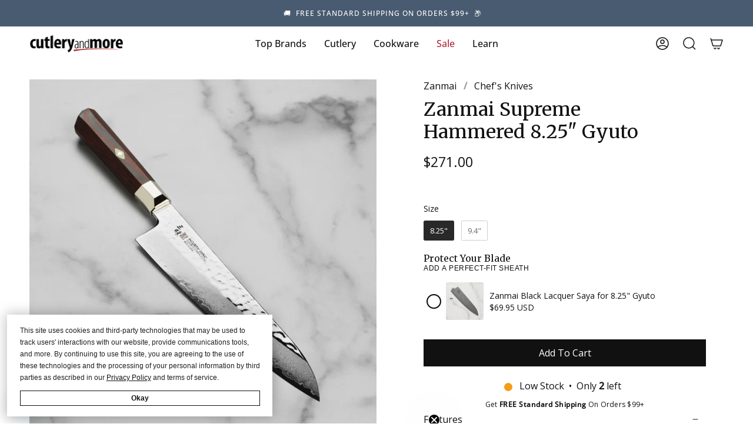

--- FILE ---
content_type: text/html; charset=utf-8
request_url: https://cutleryandmore.com/products/zanmai-supreme-hammered-gyuto-40479?section_id=api-product-grid-item
body_size: 195
content:
<div id="shopify-section-api-product-grid-item" class="shopify-section">
<div data-api-content>
<div class="product-item large-up--one-quarter medium--one-quarter small--one-whole product-item--borderless product-item--centered product-item--outer-text  product-item--api-product-grid-item-" data-product-grid-item data-slide="||itemIndex||" data-slide-index="||itemIndex||">
  
  <div class="product-item__image" data-product-image>
    <a class="product-link" href="/products/zanmai-supreme-hammered-gyuto-40479" aria-label="Zanmai Supreme Hammered 8.25&quot; Gyuto" data-product-link="/products/zanmai-supreme-hammered-gyuto-40479"><div class="product-item__bg lazyload"
          data-product-image-default
          data-aos="img-in"
          data-aos-delay="||itemAosDelay||"
          data-aos-duration="800"
          data-aos-anchor="||itemAnimationAnchor||"
          data-aos-easing="ease-out-quart"
          data-bgset="//cutleryandmore.com/cdn/shop/files/DSC_6568.jpg?v=1741124153&width=180 180w 180h,//cutleryandmore.com/cdn/shop/files/DSC_6568.jpg?v=1741124153&width=360 360w 360h,//cutleryandmore.com/cdn/shop/files/DSC_6568.jpg?v=1741124153&width=540 540w 540h,//cutleryandmore.com/cdn/shop/files/DSC_6568.jpg?v=1741124153&width=720 720w 720h,//cutleryandmore.com/cdn/shop/files/DSC_6568.jpg?v=1741124153&width=900 900w 900h,//cutleryandmore.com/cdn/shop/files/DSC_6568.jpg?v=1741124153&width=1080 1080w 1080h,//cutleryandmore.com/cdn/shop/files/DSC_6568.jpg?v=1741124153&width=1296 1296w 1296h,//cutleryandmore.com/cdn/shop/files/DSC_6568.jpg?v=1741124153&width=1512 1512w 1512h,//cutleryandmore.com/cdn/shop/files/DSC_6568.jpg?v=1741124153&width=1728 1728w 1728h,//cutleryandmore.com/cdn/shop/files/DSC_6568.jpg?v=1741124153&width=1950 1950w 1950h,//cutleryandmore.com/cdn/shop/files/DSC_6568.jpg?v=1741124153&width=2100 2100w 2100h,//cutleryandmore.com/cdn/shop/files/DSC_6568.jpg?v=1741124153&width=2260 2260w 2260h,//cutleryandmore.com/cdn/shop/files/DSC_6568.jpg?v=1741124153&width=2450 2450w 2450h,//cutleryandmore.com/cdn/shop/files/DSC_6568.jpg?v=1741124153&width=2700 2700w 2700h,//cutleryandmore.com/cdn/shop/files/DSC_6568.jpg?v=1741124153 3000w 3000h">&nbsp;</div><noscript>
        <div class="product-item__bg no-js-image" style="background-image:url('//cutleryandmore.com/cdn/shop/files/DSC_6568_540x.jpg?v=1741124153'); background-size: contain; background-position: center center; background-repeat: no-repeat;"></div>
      </noscript></a>

    
  </div>

  <div class="product-information"
    data-aos="fade"
    data-aos-delay="||itemAosDelay||"
    data-aos-duration="800"
    data-aos-anchor="||itemAnimationAnchor||"
    data-product-information>
    <a class="product-link product-item__info" href="/products/zanmai-supreme-hammered-gyuto-40479" aria-label="Zanmai Supreme Hammered 8.25&quot; Gyuto" data-product-link="/products/zanmai-supreme-hammered-gyuto-40479"><p class="product-item__title">Zanmai Supreme Hammered 8.25&quot; Gyuto</p>

      <div class="product-item__price__holder"><div class="product-item__price" data-product-price><span class="price">
  
    <span class="new-price">
      
$271.00
</span>
    
  
</span>

        </div>
      </div></a>
  </div>
</div></div></div>

--- FILE ---
content_type: text/javascript; charset=utf-8
request_url: https://cutleryandmore.com/products/zanmai-supreme-hammered-gyuto-40479.js
body_size: 557
content:
{"id":8045860389118,"title":"Zanmai Supreme Hammered 8.25\" Gyuto","handle":"zanmai-supreme-hammered-gyuto-40479","description":"\u003cul\u003e\n\u003cli\u003e33-layer Hammered Damascus polished steel with VG10 core\u003c\/li\u003e\n\u003cli\u003e61 Rockwell hardness; double bevel 9-12° edge\u003c\/li\u003e\n\u003cli\u003eRed Pakkawood octagonal handle with Japanese mosaic accent rivet\u003c\/li\u003e\n\u003cli\u003eContour bolster is composed of nickel silver with anti-bacterial and anti-rust properties\u003c\/li\u003e\n\u003cli\u003eHandcrafted in Seki city, Japan with a limited lifetime warranty\u003c\/li\u003e\n\u003c\/ul\u003e","published_at":"2023-11-08T09:01:59-06:00","created_at":"2023-05-01T14:33:44-05:00","vendor":"Zanmai","type":"Chef's Knife","tags":["Coupon - Select Items","Coupon - Welcome","Cutlery","Handle: Hybrid","Japanese","JP","Made in Japan","Mcusta","Stainless Steel","VG10"],"price":27100,"price_min":27100,"price_max":27100,"available":true,"price_varies":false,"compare_at_price":null,"compare_at_price_min":0,"compare_at_price_max":0,"compare_at_price_varies":false,"variants":[{"id":44011970724094,"title":"Default Title","option1":"Default Title","option2":null,"option3":null,"sku":"40479","requires_shipping":true,"taxable":true,"featured_image":null,"available":true,"name":"Zanmai Supreme Hammered 8.25\" Gyuto","public_title":null,"options":["Default Title"],"price":27100,"weight":363,"compare_at_price":null,"inventory_management":"shopify","barcode":"4964496912055","quantity_rule":{"min":1,"max":null,"increment":1},"quantity_price_breaks":[],"requires_selling_plan":false,"selling_plan_allocations":[]}],"images":["\/\/cdn.shopify.com\/s\/files\/1\/0614\/2158\/4638\/files\/DSC_6568.jpg?v=1741124153","\/\/cdn.shopify.com\/s\/files\/1\/0614\/2158\/4638\/files\/DSC_6570.jpg?v=1741124153","\/\/cdn.shopify.com\/s\/files\/1\/0614\/2158\/4638\/files\/DSC_6572.jpg?v=1741124159","\/\/cdn.shopify.com\/s\/files\/1\/0614\/2158\/4638\/files\/ZanmaiSupremeHammered8.25-inchGyuto.jpg?v=1741124159","\/\/cdn.shopify.com\/s\/files\/1\/0614\/2158\/4638\/files\/DSC_6569.jpg?v=1741124159","\/\/cdn.shopify.com\/s\/files\/1\/0614\/2158\/4638\/files\/DSC_6577.jpg?v=1741124159","\/\/cdn.shopify.com\/s\/files\/1\/0614\/2158\/4638\/files\/DSC_6576.jpg?v=1741124159"],"featured_image":"\/\/cdn.shopify.com\/s\/files\/1\/0614\/2158\/4638\/files\/DSC_6568.jpg?v=1741124153","options":[{"name":"Title","position":1,"values":["Default Title"]}],"url":"\/products\/zanmai-supreme-hammered-gyuto-40479","media":[{"alt":null,"id":33011168674046,"position":1,"preview_image":{"aspect_ratio":1.0,"height":3000,"width":3000,"src":"https:\/\/cdn.shopify.com\/s\/files\/1\/0614\/2158\/4638\/files\/DSC_6568.jpg?v=1741124153"},"aspect_ratio":1.0,"height":3000,"media_type":"image","src":"https:\/\/cdn.shopify.com\/s\/files\/1\/0614\/2158\/4638\/files\/DSC_6568.jpg?v=1741124153","width":3000},{"alt":null,"id":33011168739582,"position":2,"preview_image":{"aspect_ratio":1.0,"height":3000,"width":3000,"src":"https:\/\/cdn.shopify.com\/s\/files\/1\/0614\/2158\/4638\/files\/DSC_6570.jpg?v=1741124153"},"aspect_ratio":1.0,"height":3000,"media_type":"image","src":"https:\/\/cdn.shopify.com\/s\/files\/1\/0614\/2158\/4638\/files\/DSC_6570.jpg?v=1741124153","width":3000},{"alt":null,"id":33011168772350,"position":3,"preview_image":{"aspect_ratio":1.0,"height":3000,"width":3000,"src":"https:\/\/cdn.shopify.com\/s\/files\/1\/0614\/2158\/4638\/files\/DSC_6572.jpg?v=1741124159"},"aspect_ratio":1.0,"height":3000,"media_type":"image","src":"https:\/\/cdn.shopify.com\/s\/files\/1\/0614\/2158\/4638\/files\/DSC_6572.jpg?v=1741124159","width":3000},{"alt":null,"id":33010812748030,"position":4,"preview_image":{"aspect_ratio":1.0,"height":4500,"width":4500,"src":"https:\/\/cdn.shopify.com\/s\/files\/1\/0614\/2158\/4638\/files\/ZanmaiSupremeHammered8.25-inchGyuto.jpg?v=1741124159"},"aspect_ratio":1.0,"height":4500,"media_type":"image","src":"https:\/\/cdn.shopify.com\/s\/files\/1\/0614\/2158\/4638\/files\/ZanmaiSupremeHammered8.25-inchGyuto.jpg?v=1741124159","width":4500},{"alt":null,"id":33011168706814,"position":5,"preview_image":{"aspect_ratio":1.0,"height":3000,"width":3000,"src":"https:\/\/cdn.shopify.com\/s\/files\/1\/0614\/2158\/4638\/files\/DSC_6569.jpg?v=1741124159"},"aspect_ratio":1.0,"height":3000,"media_type":"image","src":"https:\/\/cdn.shopify.com\/s\/files\/1\/0614\/2158\/4638\/files\/DSC_6569.jpg?v=1741124159","width":3000},{"alt":null,"id":33011168837886,"position":6,"preview_image":{"aspect_ratio":1.0,"height":3000,"width":3000,"src":"https:\/\/cdn.shopify.com\/s\/files\/1\/0614\/2158\/4638\/files\/DSC_6577.jpg?v=1741124159"},"aspect_ratio":1.0,"height":3000,"media_type":"image","src":"https:\/\/cdn.shopify.com\/s\/files\/1\/0614\/2158\/4638\/files\/DSC_6577.jpg?v=1741124159","width":3000},{"alt":null,"id":33011168805118,"position":7,"preview_image":{"aspect_ratio":1.0,"height":3000,"width":3000,"src":"https:\/\/cdn.shopify.com\/s\/files\/1\/0614\/2158\/4638\/files\/DSC_6576.jpg?v=1741124159"},"aspect_ratio":1.0,"height":3000,"media_type":"image","src":"https:\/\/cdn.shopify.com\/s\/files\/1\/0614\/2158\/4638\/files\/DSC_6576.jpg?v=1741124159","width":3000}],"requires_selling_plan":false,"selling_plan_groups":[]}